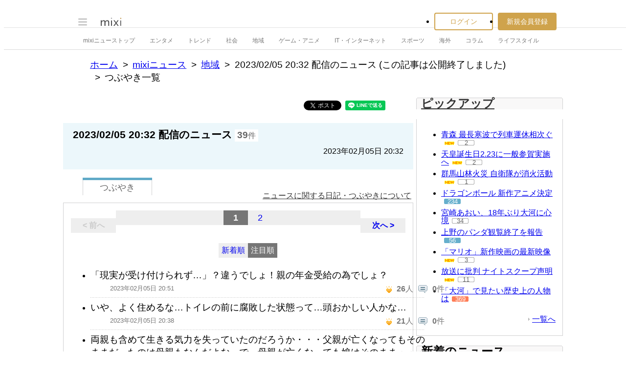

--- FILE ---
content_type: text/html; charset=utf-8
request_url: https://www.google.com/recaptcha/api2/aframe
body_size: 266
content:
<!DOCTYPE HTML><html><head><meta http-equiv="content-type" content="text/html; charset=UTF-8"></head><body><script nonce="FhouCJ2anYHKDmD62RhA5g">/** Anti-fraud and anti-abuse applications only. See google.com/recaptcha */ try{var clients={'sodar':'https://pagead2.googlesyndication.com/pagead/sodar?'};window.addEventListener("message",function(a){try{if(a.source===window.parent){var b=JSON.parse(a.data);var c=clients[b['id']];if(c){var d=document.createElement('img');d.src=c+b['params']+'&rc='+(localStorage.getItem("rc::a")?sessionStorage.getItem("rc::b"):"");window.document.body.appendChild(d);sessionStorage.setItem("rc::e",parseInt(sessionStorage.getItem("rc::e")||0)+1);localStorage.setItem("rc::h",'1769379415055');}}}catch(b){}});window.parent.postMessage("_grecaptcha_ready", "*");}catch(b){}</script></body></html>

--- FILE ---
content_type: application/javascript; charset=utf-8
request_url: https://fundingchoicesmessages.google.com/f/AGSKWxXnvOEJkB19IkRCIdeK94-r8JNJYFy9kLI1b6Fh6xUH9ELPUTGNNsI3vAGc11VcVoB1sGdAbYpBktCcEwM5WNN7lctzh9GT9clgJCnVTnUaf2a4QcIxIA-cN4gUvv0NknV184iHyBEe0_P6zLkUq3oRMffCPZPd-B5drWmMVsYumL3iSxQNgCqUC7KW/_/ad-overlay./ad_feedback_/text_ads__search/ads.js/goodtagmanagerapi.
body_size: -1290
content:
window['18bc7496-b87c-414c-805e-82901c7fdf3f'] = true;